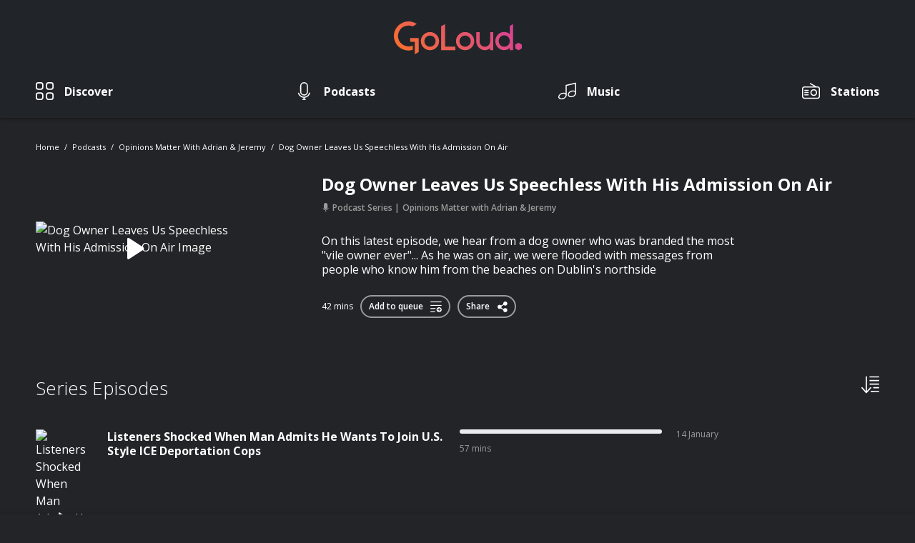

--- FILE ---
content_type: image/svg+xml
request_url: https://www.goloudnow.com/images/icons/icon-more-close.svg
body_size: 5
content:
<svg width="40" height="40" version="1.1" viewBox="0 0 40 40" xmlns="http://www.w3.org/2000/svg" xmlns:xlink="http://www.w3.org/1999/xlink"><defs><path id="b" d="m20 0c-11.046 0-20 8.954-20 20s8.954 20 20 20 20-8.954 20-20-8.954-20-20-20z"/></defs><g fill-rule="evenodd"><use width="100%" height="100%" fill="#ffffff" xlink:href="#b"/><path d="m26.958 30.853-6.83-6.831-6.831 6.83-3.874-3.873 6.83-6.83-6.83-6.831 3.873-3.874 6.831 6.831 6.831-6.83 3.874 3.873-6.832 6.83 6.83 6.831z" fill="#232427"/></g></svg>


--- FILE ---
content_type: image/svg+xml
request_url: https://www.goloudnow.com/images/icons/icon-controls-play-circle.svg
body_size: 100
content:
<svg width="10.583mm" height="10.583mm" version="1.1" viewBox="0 0 10.583 10.583" xmlns="http://www.w3.org/2000/svg" xmlns:xlink="http://www.w3.org/1999/xlink"><defs><path id="b-2" d="m20 0c11.046 0 20 8.954 20 20s-8.954 20-20 20-20-8.954-20-20 8.954-20 20-20"/></defs><g transform="translate(-66.682 -133.84)"><g fill-rule="evenodd"><use transform="matrix(.26458 0 0 .26458 66.682 133.84)" width="100%" height="100%" fill="#e55965" xlink:href="#b-2"/><path d="m74.029 139.38-3.2112 2.0837c-0.17447 0.11401-0.40868 0.0606-0.40868-0.27834v-4.103c0-0.37124 0.21824-0.38161 0.40868-0.27846l3.2112 2.0839a0.35466 0.35466 0 0 1 0 0.49215" fill="#fff" stroke-width=".11925"/></g></g></svg>


--- FILE ---
content_type: image/svg+xml
request_url: https://www.goloudnow.com/images/icons/icon-contact.svg
body_size: 158
content:
<svg xmlns="http://www.w3.org/2000/svg" width="40" height="40" viewBox="0 0 40 40">
    <path fill="#FFF" fill-rule="evenodd" d="M8.211 16.25a1.885 1.885 0 0 1-1.895-1.874c0-1.035.85-1.875 1.895-1.875 1.047 0 1.897.84 1.897 1.875 0 1.036-.85 1.874-1.897 1.874zm7.58 0a1.884 1.884 0 0 1-1.895-1.874c0-1.035.849-1.875 1.895-1.875 1.047 0 1.897.84 1.897 1.875 0 1.036-.85 1.874-1.897 1.874zm7.582 0a1.884 1.884 0 0 1-1.895-1.874c0-1.035.848-1.875 1.895-1.875 1.047 0 1.895.84 1.895 1.875a1.884 1.884 0 0 1-1.895 1.874zm-6.948 12.5c-1.035 0-3.269-.171-4.25-.328l-7.122 4.079v-7.089C1.753 22.631 0 18.77 0 14.22 0 6.366 7.34 0 16.425 0c7.551 0 15.16 6.364 15.16 14.218 0 7.853-6.09 14.531-15.16 14.531zm-1.264 2.5c11.012 0 18.952-6.908 18.952-16.875 0-.946.01-.854 0-1.874l-.065-1.077c3.148 2.59 5.118 6.24 5.118 10.295 0 4.55-2.476 8.59-6.316 11.191V40l-7.084-4.315c-.981.16-1.99.254-3.025.254-4.865 0-8.363-1.78-11.37-4.689h3.79z"/>
</svg>


--- FILE ---
content_type: image/svg+xml
request_url: https://www.goloudnow.com/images/icons/icon-arrow-down-white.svg
body_size: 28
content:
<svg width="6.2688mm" height="3.4853mm" version="1.1" viewBox="0 0 6.2688 3.4853" xmlns="http://www.w3.org/2000/svg"><g transform="translate(243.74 -14.664)"><path d="m-240.41 18.078 2.8586-2.9858a0.24315 0.24315 0 0 0 0-0.35508c-0.10239-0.0979-0.26855-0.0979-0.37068 0l-2.6866 2.8059-2.6866-2.8059c-0.10239-0.0979-0.26882-0.0979-0.37121 0a0.24368 0.24368 0 0 0 0 0.35508l2.8594 2.9858c0.0542 0.0521 0.127 0.0741 0.19844 0.0706 0.0714 3e-3 0.14393-0.0185 0.1987-0.0706" fill="#fff" fill-rule="evenodd" stroke-width=".26458"/></g></svg>


--- FILE ---
content_type: image/svg+xml
request_url: https://www.goloudnow.com/images/icons/icon-stations-active.svg
body_size: 260
content:
<svg xmlns="http://www.w3.org/2000/svg" width="40" height="40" viewBox="0 0 40 40">
    <defs>
        <linearGradient id="a" x1="0%" y1="100%" y2="0%">
            <stop offset="0%" stop-color="#DE6A57"/>
            <stop offset="100%" stop-color="#C85092"/>
        </linearGradient>
    </defs>
    <path fill="url(#a)" fill-rule="evenodd" d="M13.75 19.575h-7.5a1.25 1.25 0 0 1-1.249-1.255c0-.692.558-1.255 1.25-1.255h7.498a1.254 1.254 0 0 1 0 2.51zm0 5.018h-7.5c-.691 0-1.249-.562-1.249-1.254s.558-1.255 1.25-1.255h7.498a1.254 1.254 0 0 1 0 2.51zm0 5.017h-7.5a1.25 1.25 0 0 1-1.249-1.255 1.25 1.25 0 0 1 1.25-1.252h7.498a1.253 1.253 0 1 1 0 2.508zm12.5-11.29c-2.762 0-5 2.247-5 5.019 0 2.77 2.238 5.018 5 5.018 2.76 0 4.999-2.249 4.999-5.018 0-2.772-2.239-5.019-4.998-5.019zm0 12.545c-4.143 0-7.5-3.369-7.5-7.526 0-4.158 3.357-7.527 7.5-7.527s7.5 3.37 7.5 7.527-3.357 7.526-7.5 7.526zm6.124-21.326h2.625c2.76 0 5.001 2.247 5.001 5.017v17.565c0 2.77-2.24 5.017-5.001 5.017H5C2.238 37.138 0 34.89 0 32.12V14.556c0-2.77 2.238-5.017 5.001-5.017H27.47l-9.512-5.29a1.182 1.182 0 0 1-.458-1.646 1.277 1.277 0 0 1 1.709-.441l13.166 7.377z"/>
</svg>


--- FILE ---
content_type: image/svg+xml
request_url: https://www.goloudnow.com/images/icons/icon-music-active.svg
body_size: 167
content:
<svg xmlns="http://www.w3.org/2000/svg" width="40" height="40" viewBox="0 0 40 40">
    <defs>
        <linearGradient id="a" x1="0%" y1="100%" y2="0%">
            <stop offset="0%" stop-color="#DE6A57"/>
            <stop offset="100%" stop-color="#C85092"/>
        </linearGradient>
    </defs>
    <path fill="url(#a)" fill-rule="evenodd" d="M40 2.252A1.25 1.25 0 0 0 38.75 1c-.189 0-.361.048-.523.122L17.51 6.017c-.692 0-1.252.56-1.252 1.252v17.56c-2.624-1.713-6.842-1.711-10.608.299C.9 27.662-1.282 32.39.774 35.686c2.056 3.293 7.575 3.909 12.328 1.371 3.062-1.634 5.177-4.73 5.656-7.215V8.228l18.744-4.425v16.01c-2.626-1.713-6.844-1.712-10.61.298-4.75 2.538-6.933 7.263-4.877 10.558 2.057 3.293 7.791 4.068 12.561 1.568 3.57-1.868 5.138-4.77 5.424-7.411V2.252z"/>
</svg>


--- FILE ---
content_type: image/svg+xml
request_url: https://www.goloudnow.com/images/icons/icon-cast.svg
body_size: 47
content:
<svg xmlns="http://www.w3.org/2000/svg" width="40" height="40" viewBox="0 0 40 40">
    <path fill="#FFF" fill-rule="evenodd" d="M34.545 31.09h-1.818a1.817 1.817 0 0 1-1.818-1.817c0-1.006.813-1.818 1.818-1.818h1.818a1.819 1.819 0 0 0 1.819-1.819V7.455a1.82 1.82 0 0 0-1.819-1.819H5.455a1.821 1.821 0 0 0-1.819 1.819v18.181a1.82 1.82 0 0 0 1.819 1.819h1.818a1.818 1.818 0 1 1 0 3.636H5.455A5.461 5.461 0 0 1 0 25.636V7.455A5.461 5.461 0 0 1 5.455 2h29.09A5.461 5.461 0 0 1 40 7.455v18.181a5.461 5.461 0 0 1-5.455 5.455zm-19.754 3.637h10.418L20 28.478l-5.21 6.25zm14.3 3.637H10.909a1.821 1.821 0 0 1-1.396-2.984l9.09-10.91c.692-.826 2.102-.826 2.793 0l9.093 10.91a1.82 1.82 0 0 1-1.398 2.984z"/>
</svg>
